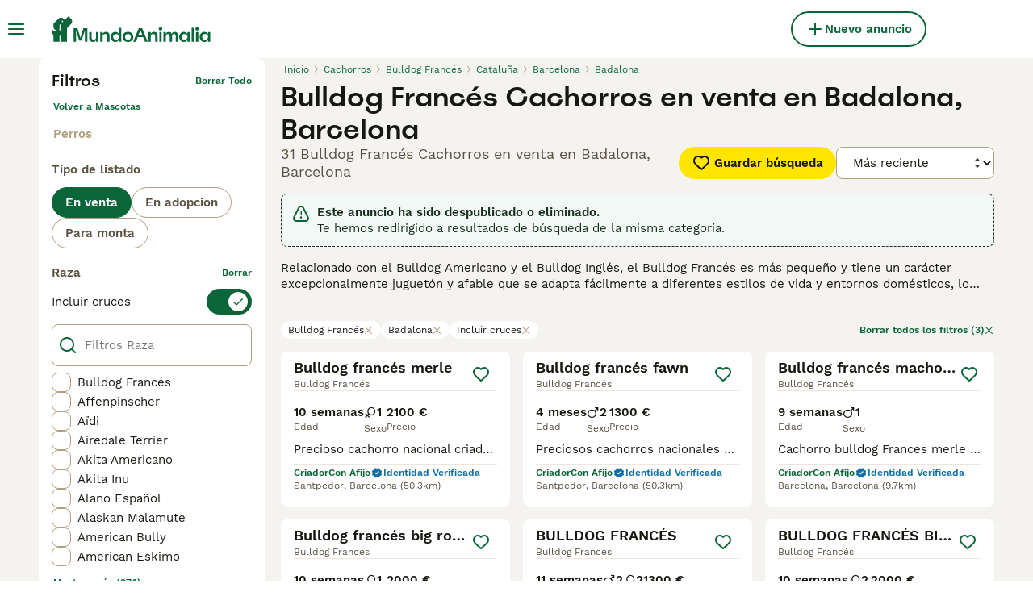

--- FILE ---
content_type: application/javascript; charset=UTF-8
request_url: https://www.mundoanimalia.com/_next/static/chunks/runtime-c310a9830719d990.js
body_size: 4370
content:
(()=>{"use strict";var e,a,c,t,d,f,b,r,s,n={},o={};function i(e){var a=o[e];if(void 0!==a)return a.exports;var c=o[e]={id:e,loaded:!1,exports:{}},t=!0;try{n[e].call(c.exports,c,c.exports,i),t=!1}finally{t&&delete o[e]}return c.loaded=!0,c.exports}i.m=n,i.amdO={},e=[],i.O=(a,c,t,d)=>{if(c){d=d||0;for(var f=e.length;f>0&&e[f-1][2]>d;f--)e[f]=e[f-1];e[f]=[c,t,d];return}for(var b=1/0,f=0;f<e.length;f++){for(var[c,t,d]=e[f],r=!0,s=0;s<c.length;s++)(!1&d||b>=d)&&Object.keys(i.O).every(e=>i.O[e](c[s]))?c.splice(s--,1):(r=!1,d<b&&(b=d));if(r){e.splice(f--,1);var n=t();void 0!==n&&(a=n)}}return a},i.n=e=>{var a=e&&e.__esModule?()=>e.default:()=>e;return i.d(a,{a:a}),a},c=Object.getPrototypeOf?e=>Object.getPrototypeOf(e):e=>e.__proto__,i.t=function(e,t){if(1&t&&(e=this(e)),8&t||"object"==typeof e&&e&&(4&t&&e.__esModule||16&t&&"function"==typeof e.then))return e;var d=Object.create(null);i.r(d);var f={};a=a||[null,c({}),c([]),c(c)];for(var b=2&t&&e;"object"==typeof b&&!~a.indexOf(b);b=c(b))Object.getOwnPropertyNames(b).forEach(a=>f[a]=()=>e[a]);return f.default=()=>e,i.d(d,f),d},i.d=(e,a)=>{for(var c in a)i.o(a,c)&&!i.o(e,c)&&Object.defineProperty(e,c,{enumerable:!0,get:a[c]})},i.f={},i.e=e=>Promise.all(Object.keys(i.f).reduce((a,c)=>(i.f[c](e,a),a),[])),i.u=e=>4354===e?"static/chunks/4354-edb260a3a7a70917.js":9241===e?"static/chunks/9241-7005092245d5de95.js":2921===e?"static/chunks/2921-f93535ae9fd42a0b.js":4394===e?"static/chunks/4394-e7bfa0f1fd370b2f.js":5625===e?"static/chunks/5625-a046e9308bc1e7e5.js":8544===e?"static/chunks/8544-7357b3bd48f46a76.js":5566===e?"static/chunks/5566-60f4c8e03e6fc02d.js":935===e?"static/chunks/935-15deb0d73d6cd9b0.js":9088===e?"static/chunks/9088-1043213caffe8cd2.js":6719===e?"static/chunks/6719-af9e3fc8e4c18561.js":8823===e?"static/chunks/8823-f5c0b9666af08fb0.js":1758===e?"static/chunks/1758-23e9f40557954041.js":63===e?"static/chunks/63-b41d35ebb4464c1a.js":7490===e?"static/chunks/7490-f2e03f4ddbf93f2e.js":1398===e?"static/chunks/1398-7d84b091d606c718.js":5607===e?"static/chunks/5607-74a9ff2389f44393.js":5534===e?"static/chunks/5534-27e89fb882c39b86.js":8642===e?"static/chunks/8642-20ba5c034173c970.js":786===e?"static/chunks/786-24a2288883bf2c59.js":1820===e?"static/chunks/1820-41ebe9b3e411713f.js":4410===e?"static/chunks/4410-dc3350444520e9ba.js":8066===e?"static/chunks/8066-098ff6b57de71608.js":1902===e?"static/chunks/1902-5558360b7d57cde3.js":6896===e?"static/chunks/6896-f72488f787bd0810.js":2837===e?"static/chunks/466319ed-a712249afb334a9d.js":16===e?"static/chunks/16-195cae5c03c63869.js":"static/chunks/"+(({2246:"b16582fa",4921:"cad6d251",7225:"videojs",8522:"bf32f307"})[e]||e)+"."+({128:"a0fd68728757d03f",174:"2550846b3d8d5e7f",256:"d3b5ee2a2d8097e5",388:"395c541ac057a2cb",403:"b85624e20d93331c",475:"4517eb42e66a3dec",510:"7e1acc409e7347c0",554:"6530d345ea76e8ec",594:"f8219b49f82a3fb8",650:"913ac996f3fdc70d",774:"14ed7ca41a213373",843:"d847746f49b693e8",1112:"d6f17d52598cbc04",1269:"00c73dc898a36665",1355:"8a539fbab81cc372",1418:"b41eff6841ee0899",1454:"1c06e61653328189",1603:"2550846b3d8d5e7f",2071:"fa22ecea3111c59b",2079:"2550846b3d8d5e7f",2246:"2cd69590d6ad076e",2296:"dc8e6028909292eb",2330:"4bf733ea9925d2e1",2526:"5aaa6eb5713233b4",2746:"9d8b82590eb98550",2786:"394a12780466ca26",2870:"092999dde2f2a636",3080:"b4706e7581284c48",3224:"d847746f49b693e8",3293:"febb24ec49ce4ed6",3396:"6d4a0518b2960f92",3587:"932062bd860e6824",3760:"dfb0f3c25e9bd636",3808:"5c4f5e0878520ce7",3947:"b834665dc1467920",3984:"2550846b3d8d5e7f",4088:"f2f165cecf9b43b7",4105:"7342a69dd565ea94",4131:"588fa4431c809160",4197:"f004ce8c15ded51e",4228:"ee56966c88ab60ef",4362:"2070d15ac0864b0b",4460:"2550846b3d8d5e7f",4543:"a33f029ae13947de",4560:"c7999c1c878f926d",4574:"93436923e2497584",4626:"b38c6cf531ce770c",4644:"7bec874f6ca8cd94",4679:"ea95da741a88f978",4777:"17b7da5a846e16bb",4784:"93facb29160d1e64",4831:"152379de53c189ff",4912:"87ff230bb75a7831",4919:"4b727c19cdf86c90",4921:"89630b40ce6f15e2",4995:"02b26cc238d62d3e",5197:"b77305fb56de3c89",5205:"ae1c5adee5d7a6e1",5491:"0e0280324e72451a",5524:"765b30237518367b",5540:"06dcb8dfcd86f3b6",5568:"f2aabe9b2c8d4870",5622:"8310b072c93e28bc",5788:"fa4f8274a627fdc7",5800:"b2e0c63551b4d319",5892:"12cd6e4354294dd6",5938:"095c8d2dc0245e0b",5975:"3802b83db3f5dd51",6119:"b7a6e67ae7c2da91",6203:"13b21551f6297731",6218:"f72b09f5fec7ec12",6272:"4c11772135feeacb",6284:"461c28d0e76c6251",6521:"9ffd2f5af577fff7",6553:"b70b0e72c3ada410",6812:"126cb790f3d508f4",6819:"625cb47948b013a9",6841:"2550846b3d8d5e7f",6987:"521476f357ee6432",7156:"ac2102f6e7978f6d",7225:"0f25e16fa554b257",7314:"ba47fc35c1bd2142",7317:"2550846b3d8d5e7f",7457:"1c8a4ac356d6ce98",7497:"bb3dd1d7f3e98efc",7503:"42e73e588c3507bf",7650:"7016f7673566f487",7653:"7f4b4446d58b75ae",7712:"4914d0dcd5d93539",7793:"2550846b3d8d5e7f",7920:"40cbab0fb921267f",7982:"685df0b905da6299",8134:"fa9133876ce6b0d4",8136:"872d6d8c66559d34",8144:"f8d319a28b589231",8145:"62ff14763e38437c",8149:"a640fb418e72d6b1",8314:"83eb05b71978c4d9",8341:"fdded975ee4ee19f",8522:"148ccf5a10c6651d",8627:"a3747bc6070b071d",8776:"900332e6f47d292b",8886:"4d90f68fe9502a8b",8974:"a17c4c648d27ee62",9053:"9bbe1b6a2e8c62d8",9116:"0347390dbceebda1",9222:"2550846b3d8d5e7f",9404:"1f68ae4b174e2b10",9487:"0a430c92f315c339",9602:"b30f903df3a51408",9657:"8f25fbd4a321a76a",9698:"2550846b3d8d5e7f",9768:"e7db90ceb30b4dfd",9797:"ec32e8a4dd7cc673",9939:"d61590e58507edcf",9993:"231e29c7b47d273c"})[e]+".js",i.miniCssF=e=>"static/css/"+({590:"0a00d46864cbc029",1127:"130d8cf1bebb805e",1629:"58cd9dbbb72983fa",2819:"3df5e9efa5b1b10f",2940:"340f61ae94427973",3106:"8db48f5e798b8ea4",3355:"b5ba36c1e6c5e999",3575:"643440d558b692f2",3867:"56838e9325b9e8a9",4189:"ec215ba85c2b3e74",4313:"7f73196235525c77",4732:"6f8703319847db42",4917:"35d971d6450fb7aa",5274:"0ea734805f3e538a",5307:"85efb0c137c6f8e7",5379:"2cd02400d740308e",5447:"0206152aefb9f925",5717:"d77171e534cfc265",5901:"340da8839677562d",6758:"3b6ab9af3ba7d116",7133:"9187f2823fa76ca2",7260:"27f98957c873c847",8187:"7a6fe4d4e3c4f538",8769:"73d76ade426594a7",9239:"01debbacc7d3d33e",9346:"e5aa0f4139ee192f",9796:"097b0394b4133b90",9829:"7e60f867d4a88840",9952:"897dc65cbfc227b1"})[e]+".css",i.g=function(){if("object"==typeof globalThis)return globalThis;try{return this||Function("return this")()}catch(e){if("object"==typeof window)return window}}(),i.o=(e,a)=>Object.prototype.hasOwnProperty.call(e,a),t={},i.l=(e,a,c,d)=>{if(t[e])return void t[e].push(a);if(void 0!==c)for(var f,b,r=document.getElementsByTagName("script"),s=0;s<r.length;s++){var n=r[s];if(n.getAttribute("src")==e||n.getAttribute("data-webpack")=="_N_E:"+c){f=n;break}}f||(b=!0,(f=document.createElement("script")).charset="utf-8",f.timeout=120,i.nc&&f.setAttribute("nonce",i.nc),f.setAttribute("data-webpack","_N_E:"+c),f.src=i.tu(e)),t[e]=[a];var o=(a,c)=>{f.onerror=f.onload=null,clearTimeout(u);var d=t[e];if(delete t[e],f.parentNode&&f.parentNode.removeChild(f),d&&d.forEach(e=>e(c)),a)return a(c)},u=setTimeout(o.bind(null,void 0,{type:"timeout",target:f}),12e4);f.onerror=o.bind(null,f.onerror),f.onload=o.bind(null,f.onload),b&&document.head.appendChild(f)},i.r=e=>{"u">typeof Symbol&&Symbol.toStringTag&&Object.defineProperty(e,Symbol.toStringTag,{value:"Module"}),Object.defineProperty(e,"__esModule",{value:!0})},i.nmd=e=>(e.paths=[],e.children||(e.children=[]),e),i.tt=()=>(void 0===d&&(d={createScriptURL:e=>e},"u">typeof trustedTypes&&trustedTypes.createPolicy&&(d=trustedTypes.createPolicy("nextjs#bundler",d))),d),i.tu=e=>i.tt().createScriptURL(e),i.p="/_next/",f={9121:0},i.f.miniCss=(e,a)=>{if(f[e])a.push(f[e]);else 0!==f[e]&&({590:1,1127:1,1629:1,2819:1,2940:1,3106:1,3355:1,3575:1,3867:1,4189:1,4313:1,4732:1,4917:1,5274:1,5307:1,5379:1,5447:1,5717:1,5901:1,6758:1,7133:1,7260:1,8187:1,8769:1,9239:1,9346:1,9796:1,9829:1,9952:1})[e]&&a.push(f[e]=new Promise((a,c)=>{var t,d=i.miniCssF(e),f=i.p+d;if(((e,a)=>{for(var c=document.getElementsByTagName("link"),t=0;t<c.length;t++){var d=c[t],f=d.getAttribute("data-href")||d.getAttribute("href");if("stylesheet"===d.rel&&(f===e||f===a))return d}for(var b=document.getElementsByTagName("style"),t=0;t<b.length;t++){var d=b[t],f=d.getAttribute("data-href");if(f===e||f===a)return d}})(d,f))return a();(t=document.createElement("link")).rel="stylesheet",t.type="text/css",t.onerror=t.onload=d=>{if(t.onerror=t.onload=null,"load"===d.type)a();else{var b=d&&("load"===d.type?"missing":d.type),r=d&&d.target&&d.target.href||f,s=Error("Loading CSS chunk "+e+" failed.\n("+r+")");s.code="CSS_CHUNK_LOAD_FAILED",s.type=b,s.request=r,t.parentNode.removeChild(t),c(s)}},t.href=f,function(e){if("function"==typeof _N_E_STYLE_LOAD){let{href:a,onload:c,onerror:t}=e;_N_E_STYLE_LOAD(0===a.indexOf(window.location.origin)?new URL(a).pathname:a).then(()=>null==c?void 0:c.call(e,{type:"load"}),()=>null==t?void 0:t.call(e,{}))}else document.head.appendChild(e)}(t)}).then(()=>{f[e]=0},a=>{throw delete f[e],a}))},b={9121:0,1127:0},i.f.j=(e,a)=>{var c=i.o(b,e)?b[e]:void 0;if(0!==c)if(c)a.push(c[2]);else if(/^(3(106|355|575|867)|4(189|313|732|917)|5(90(|1)|(30|44|71)7|274|379)|9(121|239|346|796|829|952)|(162|281|876)9|1127|2940|6758|7133|7260|8187)$/.test(e))b[e]=0;else{var t=new Promise((a,t)=>c=b[e]=[a,t]);a.push(c[2]=t);var d=i.p+i.u(e),f=Error();i.l(d,a=>{if(i.o(b,e)&&(0!==(c=b[e])&&(b[e]=void 0),c)){var t=a&&("load"===a.type?"missing":a.type),d=a&&a.target&&a.target.src;f.message="Loading chunk "+e+" failed.\n("+t+": "+d+")",f.name="ChunkLoadError",f.type=t,f.request=d,c[1](f)}},"chunk-"+e,e)}},i.O.j=e=>0===b[e],r=(e,a)=>{var c,t,[d,f,r]=a,s=0;if(d.some(e=>0!==b[e])){for(c in f)i.o(f,c)&&(i.m[c]=f[c]);if(r)var n=r(i)}for(e&&e(a);s<d.length;s++)t=d[s],i.o(b,t)&&b[t]&&b[t][0](),b[t]=0;return i.O(n)},(s=self.webpackChunk_N_E=self.webpackChunk_N_E||[]).forEach(r.bind(null,0)),s.push=r.bind(null,s.push.bind(s))})();